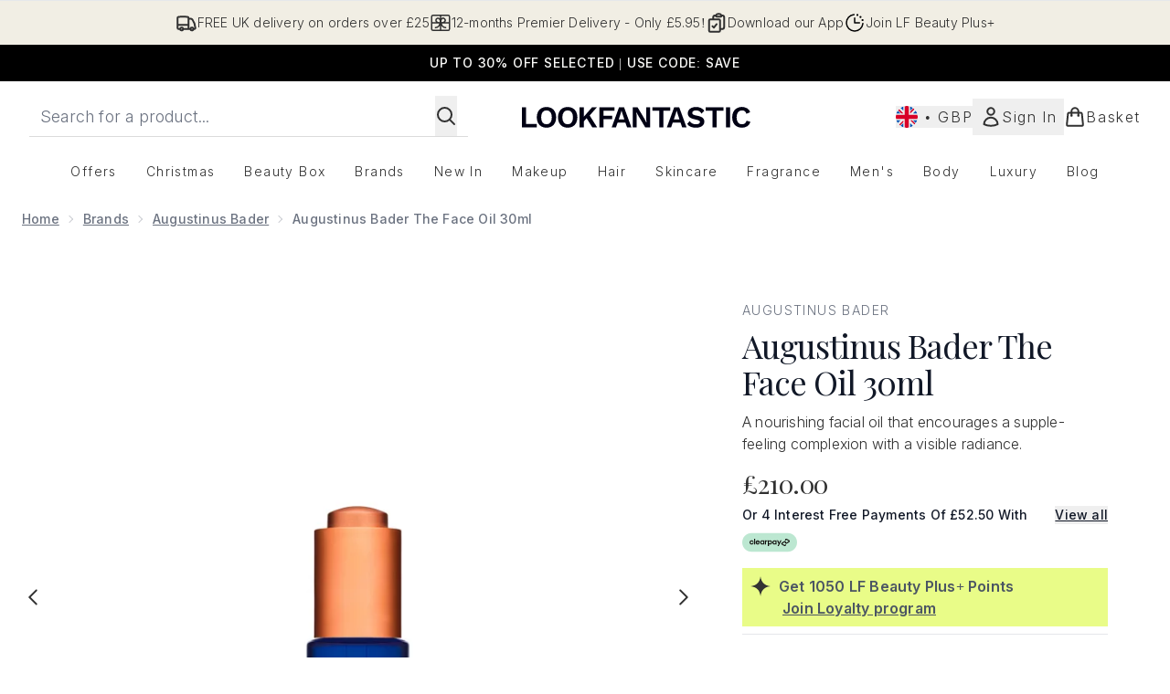

--- FILE ---
content_type: text/html
request_url: https://www.lookfantastic.com/fragments/productThumbnailFragment?masterSku=13315104
body_size: -2659
content:
<li class="mr-6"><button class="product-thumbnail" aria-label="Open image  2 (Augustinus Bader The Face Oil 30ml)"><figure class="pointer-events-none thumbnail-image"> <picture>   <img src="https://www.lookfantastic.com/images?url=https://static.thcdn.com/productimg/original/13315104-5265213897677473.jpg&format=webp&auto=avif&width=100&height=100&fit=cover" alt="Augustinus Bader The Face Oil 30ml Image 2" loading="lazy" width="100" height="100" class="max-w-none cursor-pointer  object-cover mx-auto" decoding="auto" fetchpriority="auto">  </picture>    </figure></button></li><li class="mr-6"><button class="product-thumbnail" aria-label="Open image  3 (Augustinus Bader The Face Oil 30ml)"><figure class="pointer-events-none thumbnail-image"> <picture>   <img src="https://www.lookfantastic.com/images?url=https://static.thcdn.com/productimg/original/13315104-1735213897696310.jpg&format=webp&auto=avif&width=100&height=100&fit=cover" alt="Augustinus Bader The Face Oil 30ml Image 3" loading="lazy" width="100" height="100" class="max-w-none cursor-pointer  object-cover mx-auto" decoding="auto" fetchpriority="auto">  </picture>    </figure></button></li><li class="mr-6"><button class="product-thumbnail" aria-label="Open image  4 (Augustinus Bader The Face Oil 30ml)"><figure class="pointer-events-none thumbnail-image"> <picture>   <img src="https://www.lookfantastic.com/images?url=https://static.thcdn.com/productimg/original/13315104-5225213897722464.jpg&format=webp&auto=avif&width=100&height=100&fit=cover" alt="Augustinus Bader The Face Oil 30ml Image 4" loading="lazy" width="100" height="100" class="max-w-none cursor-pointer  object-cover mx-auto" decoding="auto" fetchpriority="auto">  </picture>    </figure></button></li><li class="mr-6"><button class="product-thumbnail" aria-label="Open image  5 (Augustinus Bader The Face Oil 30ml)"><figure class="pointer-events-none thumbnail-image"> <picture>   <img src="https://www.lookfantastic.com/images?url=https://static.thcdn.com/productimg/original/13315104-1515213897742069.jpg&format=webp&auto=avif&width=100&height=100&fit=cover" alt="Augustinus Bader The Face Oil 30ml Image 5" loading="lazy" width="100" height="100" class="max-w-none cursor-pointer  object-cover mx-auto" decoding="auto" fetchpriority="auto">  </picture>    </figure></button></li><li class="mr-6"><button class="product-thumbnail" aria-label="Open image  6 (Augustinus Bader The Face Oil 30ml)"><figure class="pointer-events-none thumbnail-image"> <picture>   <img src="https://www.lookfantastic.com/images?url=https://static.thcdn.com/productimg/original/13315104-5645213897762976.jpg&format=webp&auto=avif&width=100&height=100&fit=cover" alt="Augustinus Bader The Face Oil 30ml Image 6" loading="lazy" width="100" height="100" class="max-w-none cursor-pointer  object-cover mx-auto" decoding="auto" fetchpriority="auto">  </picture>    </figure></button></li><li class="mr-6"><button class="product-thumbnail" aria-label="Open image  7 (Augustinus Bader The Face Oil 30ml)"><figure class="pointer-events-none thumbnail-image"> <picture>   <img src="https://www.lookfantastic.com/images?url=https://static.thcdn.com/productimg/original/13315104-9285213897781927.jpg&format=webp&auto=avif&width=100&height=100&fit=cover" alt="Augustinus Bader The Face Oil 30ml Image 7" loading="lazy" width="100" height="100" class="max-w-none cursor-pointer  object-cover mx-auto" decoding="auto" fetchpriority="auto">  </picture>    </figure></button></li>

--- FILE ---
content_type: text/html
request_url: https://www.lookfantastic.com/fragments/productZoomFragment?masterSku=13315104
body_size: -2197
content:
<figure class="zoomCarouselImages min-w-full bg-black mr-6"> <picture>   <img src="https://www.lookfantastic.com/images?url=https://static.thcdn.com/productimg/original/13315104-5265213897677473.jpg&format=webp&auto=avif" srcset="https://www.lookfantastic.com/images?url=https://static.thcdn.com/productimg/original/13315104-5265213897677473.jpg&format=webp&auto=avif 1x, https://www.lookfantastic.com/images?url=https://static.thcdn.com/productimg/original/13315104-5265213897677473.jpg&format=webp&auto=avif&dpr=2 2x" alt="Augustinus Bader The Face Oil 30ml Image 2" loading="eager" class="snap-center h-full object-cover mx-auto" decoding="auto" fetchpriority="auto">  </picture>    </figure><figure class="zoomCarouselImages min-w-full bg-black mr-6"> <picture>   <img src="https://www.lookfantastic.com/images?url=https://static.thcdn.com/productimg/original/13315104-1735213897696310.jpg&format=webp&auto=avif" srcset="https://www.lookfantastic.com/images?url=https://static.thcdn.com/productimg/original/13315104-1735213897696310.jpg&format=webp&auto=avif 1x, https://www.lookfantastic.com/images?url=https://static.thcdn.com/productimg/original/13315104-1735213897696310.jpg&format=webp&auto=avif&dpr=2 2x" alt="Augustinus Bader The Face Oil 30ml Image 3" loading="eager" class="snap-center h-full object-cover mx-auto" decoding="auto" fetchpriority="auto">  </picture>    </figure><figure class="zoomCarouselImages min-w-full bg-black mr-6"> <picture>   <img src="https://www.lookfantastic.com/images?url=https://static.thcdn.com/productimg/original/13315104-5225213897722464.jpg&format=webp&auto=avif" srcset="https://www.lookfantastic.com/images?url=https://static.thcdn.com/productimg/original/13315104-5225213897722464.jpg&format=webp&auto=avif 1x, https://www.lookfantastic.com/images?url=https://static.thcdn.com/productimg/original/13315104-5225213897722464.jpg&format=webp&auto=avif&dpr=2 2x" alt="Augustinus Bader The Face Oil 30ml Image 4" loading="eager" class="snap-center h-full object-cover mx-auto" decoding="auto" fetchpriority="auto">  </picture>    </figure><figure class="zoomCarouselImages min-w-full bg-black mr-6"> <picture>   <img src="https://www.lookfantastic.com/images?url=https://static.thcdn.com/productimg/original/13315104-1515213897742069.jpg&format=webp&auto=avif" srcset="https://www.lookfantastic.com/images?url=https://static.thcdn.com/productimg/original/13315104-1515213897742069.jpg&format=webp&auto=avif 1x, https://www.lookfantastic.com/images?url=https://static.thcdn.com/productimg/original/13315104-1515213897742069.jpg&format=webp&auto=avif&dpr=2 2x" alt="Augustinus Bader The Face Oil 30ml Image 5" loading="eager" class="snap-center h-full object-cover mx-auto" decoding="auto" fetchpriority="auto">  </picture>    </figure><figure class="zoomCarouselImages min-w-full bg-black mr-6"> <picture>   <img src="https://www.lookfantastic.com/images?url=https://static.thcdn.com/productimg/original/13315104-5645213897762976.jpg&format=webp&auto=avif" srcset="https://www.lookfantastic.com/images?url=https://static.thcdn.com/productimg/original/13315104-5645213897762976.jpg&format=webp&auto=avif 1x, https://www.lookfantastic.com/images?url=https://static.thcdn.com/productimg/original/13315104-5645213897762976.jpg&format=webp&auto=avif&dpr=2 2x" alt="Augustinus Bader The Face Oil 30ml Image 6" loading="eager" class="snap-center h-full object-cover mx-auto" decoding="auto" fetchpriority="auto">  </picture>    </figure><figure class="zoomCarouselImages min-w-full bg-black mr-6"> <picture>   <img src="https://www.lookfantastic.com/images?url=https://static.thcdn.com/productimg/original/13315104-9285213897781927.jpg&format=webp&auto=avif" srcset="https://www.lookfantastic.com/images?url=https://static.thcdn.com/productimg/original/13315104-9285213897781927.jpg&format=webp&auto=avif 1x, https://www.lookfantastic.com/images?url=https://static.thcdn.com/productimg/original/13315104-9285213897781927.jpg&format=webp&auto=avif&dpr=2 2x" alt="Augustinus Bader The Face Oil 30ml Image 7" loading="eager" class="snap-center h-full object-cover mx-auto" decoding="auto" fetchpriority="auto">  </picture>    </figure>

--- FILE ---
content_type: text/html
request_url: https://www.lookfantastic.com/fragments/productThumbnailFragment?masterSku=13315104
body_size: -2635
content:
<li class="mr-6"><button class="zoomed-thumbnail border-solid border-[1px] rounded product-thumbnail" aria-label="Open image  2 (Augustinus Bader The Face Oil 30ml)"><figure class="pointer-events-none thumbnail-image"> <picture>   <img src="https://www.lookfantastic.com/images?url=https://static.thcdn.com/productimg/original/13315104-5265213897677473.jpg&format=webp&auto=avif&width=100&height=100&fit=cover" alt="Augustinus Bader The Face Oil 30ml Image 2" loading="lazy" width="100" height="100" class="max-w-none cursor-pointer rounded object-cover mx-auto" decoding="auto" fetchpriority="auto">  </picture>    </figure></button></li><li class="mr-6"><button class="zoomed-thumbnail border-solid border-[1px] rounded product-thumbnail" aria-label="Open image  3 (Augustinus Bader The Face Oil 30ml)"><figure class="pointer-events-none thumbnail-image"> <picture>   <img src="https://www.lookfantastic.com/images?url=https://static.thcdn.com/productimg/original/13315104-1735213897696310.jpg&format=webp&auto=avif&width=100&height=100&fit=cover" alt="Augustinus Bader The Face Oil 30ml Image 3" loading="lazy" width="100" height="100" class="max-w-none cursor-pointer rounded object-cover mx-auto" decoding="auto" fetchpriority="auto">  </picture>    </figure></button></li><li class="mr-6"><button class="zoomed-thumbnail border-solid border-[1px] rounded product-thumbnail" aria-label="Open image  4 (Augustinus Bader The Face Oil 30ml)"><figure class="pointer-events-none thumbnail-image"> <picture>   <img src="https://www.lookfantastic.com/images?url=https://static.thcdn.com/productimg/original/13315104-5225213897722464.jpg&format=webp&auto=avif&width=100&height=100&fit=cover" alt="Augustinus Bader The Face Oil 30ml Image 4" loading="lazy" width="100" height="100" class="max-w-none cursor-pointer rounded object-cover mx-auto" decoding="auto" fetchpriority="auto">  </picture>    </figure></button></li><li class="mr-6"><button class="zoomed-thumbnail border-solid border-[1px] rounded product-thumbnail" aria-label="Open image  5 (Augustinus Bader The Face Oil 30ml)"><figure class="pointer-events-none thumbnail-image"> <picture>   <img src="https://www.lookfantastic.com/images?url=https://static.thcdn.com/productimg/original/13315104-1515213897742069.jpg&format=webp&auto=avif&width=100&height=100&fit=cover" alt="Augustinus Bader The Face Oil 30ml Image 5" loading="lazy" width="100" height="100" class="max-w-none cursor-pointer rounded object-cover mx-auto" decoding="auto" fetchpriority="auto">  </picture>    </figure></button></li><li class="mr-6"><button class="zoomed-thumbnail border-solid border-[1px] rounded product-thumbnail" aria-label="Open image  6 (Augustinus Bader The Face Oil 30ml)"><figure class="pointer-events-none thumbnail-image"> <picture>   <img src="https://www.lookfantastic.com/images?url=https://static.thcdn.com/productimg/original/13315104-5645213897762976.jpg&format=webp&auto=avif&width=100&height=100&fit=cover" alt="Augustinus Bader The Face Oil 30ml Image 6" loading="lazy" width="100" height="100" class="max-w-none cursor-pointer rounded object-cover mx-auto" decoding="auto" fetchpriority="auto">  </picture>    </figure></button></li><li class="mr-6"><button class="zoomed-thumbnail border-solid border-[1px] rounded product-thumbnail" aria-label="Open image  7 (Augustinus Bader The Face Oil 30ml)"><figure class="pointer-events-none thumbnail-image"> <picture>   <img src="https://www.lookfantastic.com/images?url=https://static.thcdn.com/productimg/original/13315104-9285213897781927.jpg&format=webp&auto=avif&width=100&height=100&fit=cover" alt="Augustinus Bader The Face Oil 30ml Image 7" loading="lazy" width="100" height="100" class="max-w-none cursor-pointer rounded object-cover mx-auto" decoding="auto" fetchpriority="auto">  </picture>    </figure></button></li>

--- FILE ---
content_type: application/x-javascript
request_url: https://www.lookfantastic.com/ssr-assets/hoisted.CyL49Je9.js
body_size: 11123
content:
import{a as pt,i as mt}from"./gtmReviews.DM15Qbgu.js";import{a as ft,t as wt,c as je,i as h,d as vt,f as St}from"./basketPage.74WQyFs3.js";import{f as gt,m as D,u as G}from"./index.DZ6IlRD6.js";import"./HeaderAllBrands.astro_astro_type_script_index_0_lang.BJ5V9-_z.js";import"./hoisted.DbN_s2PI.js";import"./hoisted.BlgBsC7h.js";import"./hoisted.BvVr0gRp.js";import"./hoisted.CT7n_Lx_.js";import"./hoisted.CVYVgU62.js";import"./hoisted.D8xmIKpv.js";import"./hoisted.CQcswc-T.js";import"./hoisted.Bor3lCQ2.js";import"./hoisted.BsjIgOh8.js";import"./EmailWhenInStockModal.astro_astro_type_script_index_0_lang.Cdw2gzIO.js";import"./VideoTranscriptModal.astro_astro_type_script_index_0_lang.DzrTzdrs.js";import{m as ze,d as bt}from"./recaptcha.CWNNhFz_.js";import{f as yt}from"./formatPrice.Xa_Un82O.js";import{b as m,d as L,i as Et}from"./formValidation.BG0L7xib.js";import"./accordionItem.CWhAfE-2.js";import"./provenance.BZIpCnq5.js";pt();mt();window?.tenantConfig?.application?.features?.notifyWhenInStock?.enabled&&ft();const Re=document.getElementById("global-andromeda-wrapper");Re&&gt("/fragments/pdpBlogs",Re,null,!1,"GET");!window.__STYLE_SUGGESTIONS__&&tenantConfig?.application?.features?.styleSuggestions&&window?.Tracker?.handlers?.showOutfitSuggestions({success:!1,sku:window?.Tracker?.store?.productVisit?.sku});class kt extends HTMLElement{styleSuggestionsFetcherButtonElement=document.getElementById("style-suggestions-fetcher");styleSuggestions=window.__STYLE_SUGGESTIONS__;styleSuggestionsWidget=document.getElementsByTagName("style-suggestions");constructor(){super(),this.handleScrollIntoView=this.handleScrollIntoView.bind(this),this.styleSuggestionsFetcherButtonElement?.addEventListener("click",()=>{if(this.styleSuggestionsWidget.length){this.handleScrollIntoView();return}const n=fetch("/fragments/styleSuggestionsWidgetFragment",{method:"POST",headers:{"Content-Type":"application/json"},body:JSON.stringify({styleSuggestions:this.styleSuggestions,sku:window.Tracker.store.productVisit.sku})}).then(o=>o.text()).catch(o=>o);Promise.resolve(n).then(o=>{this.innerHTML=o,this.handleScrollIntoView()}).catch(o=>o)})}handleScrollIntoView(){this.scrollIntoView({behavior:"smooth"})}}customElements.define("style-suggestions-wrapper",kt);function Xe(e){class n extends HTMLElement{constructor(){super(),this.brandsDropdownSelector=e?this.querySelector("#concealer-finder-brands-dropdown-selector"):this.querySelector("#foundation-finder-brands-dropdown-selector"),this.concealerFinderConcealerOption=document.getElementById("concealer-finder-concealer-option"),this.selectBrand=e?document.getElementById("concealer-finder-brands-dropdown-selector"):document.getElementById("foundation-finder-brands-dropdown-selector"),this.selectProduct=e?document.getElementById("concealer-finder-products-dropdown-selector"):document.getElementById("foundation-finder-products-dropdown-selector"),this.selectShade=e?document.getElementById("concealer-finder-shades-dropdown-selector"):document.getElementById("foundation-finder-shades-dropdown-selector"),this.concealerFinderFoundationOption=document.getElementById("concealer-finder-foundation-option"),this.productsDropdownSelector=this.querySelector((e?"#concealer-":"#foundation-")+"finder-products-dropdown-selector"),this.shadesDropdownSelector=this.querySelector((e?"#concealer-":"#foundation-")+"finder-shades-dropdown-selector"),this.brandsDropdownOptionsFoundations=this.querySelector((e?"#concealer-":"#foundation-")+"finder-brands-elements-foundations"),this.brandsDropdownOptionsFoundations=document.getElementById((e?"concealer-":"foundation-")+"finder-brands-elements-foundations"),this.brandsDropdownOptionsConcealers=this.querySelector("#concealer-finder-brands-elements-concealers"),this.productsDropdownOptionsFoundations=this.querySelectorAll((e?".concealer-":".foundation-")+"finder-products-elements-foundations"),this.productDropdownOptionsConcealers=this.querySelectorAll(".concealer-finder-products-elements-concealers"),this.shadesDropdownOptionsFoundations=this.querySelectorAll((e?".concealer-":".foundation-")+"finder-shades-elements-foundations"),this.shadesDropdownOptionsConcealers=this.querySelectorAll(".concealer-finder-shades-elements-concealers"),this.brandOptions=this.querySelectorAll(".brand-option"),this.productOptions=this.querySelectorAll(".product-option"),this.shadeOptions=this.querySelectorAll(".shade-option"),this.selectedBrandOption=this.querySelector((e?"#concealer-":"#foundation-")+"finder-brands-dropdown-selector-default"),this.selectedProductOption=this.querySelector((e?"#concealer-":"#foundation-")+"finder-products-dropdown-selector-default"),this.selectedShadeOption=this.querySelector((e?"#concealer-":"#foundation-")+"finder-shades-dropdown-selector-default"),this.concealerCascadingDropdownsContainer=document.getElementById("concealer-cascading-dropdowns-container"),this.handleConcealerFinderConcealerOption=this.handleConcealerFinderConcealerOption.bind(this),this.handleConcealerFinderFoundationOption=this.handleConcealerFinderFoundationOption.bind(this),this.handleBrandDropdownAction=this.handleBrandDropdownAction.bind(this),this.handleProductDropdownAction=this.handleProductDropdownAction.bind(this),this.handleShadeDropdownAction=this.handleShadeDropdownAction.bind(this),this.handleWindowCloseBrandDropdown=this.handleWindowCloseBrandDropdown.bind(this),this.handleWindowCloseProductDropdown=this.handleWindowCloseProductDropdown.bind(this),this.handleWindowCloseShadeDropdown=this.handleWindowCloseShadeDropdown.bind(this),this.closeShadeDropdowns=this.closeShadeDropdowns.bind(this),this.closeProductDropdowns=this.closeProductDropdowns.bind(this),this.handleChooseBrandOption=this.handleChooseBrandOption.bind(this),this.handleChooseProductOption=this.handleChooseProductOption.bind(this),this.handleChooseShadeOption=this.handleChooseShadeOption.bind(this),this.concealerFinderConcealerOption?.addEventListener("click",this.handleConcealerFinderConcealerOption),this.concealerFinderFoundationOption?.addEventListener("click",this.handleConcealerFinderFoundationOption),this.brandsDropdownSelector?.addEventListener("click",this.handleBrandDropdownAction),this.productsDropdownSelector?.addEventListener("click",this.handleProductDropdownAction),this.shadesDropdownSelector?.addEventListener("click",this.handleShadeDropdownAction),this.brandOptions?.forEach(t=>{t.addEventListener("click",this.handleChooseBrandOption)}),this.productOptions?.forEach(t=>{t.addEventListener("click",this.handleChooseProductOption)}),this.shadeOptions?.forEach(t=>{t.addEventListener("click",this.handleChooseShadeOption)}),this.selectedBrand=null,this.selectedProduct=null,this.selectedShade=null,this.productType=null,this.selectedFoundationId=null,this.resetSelection=this.resetSelection.bind(this),e?window.resetConcealerSelection=this.resetSelection:window.resetFoundationSelection=this.resetSelection}handleBrandDropdownAction(){this.closeProductDropdowns(),this.closeShadeDropdowns(),this.productType==="concealer"?this.brandsDropdownOptionsConcealers.classList.contains("block")?(this.brandsDropdownSelector.querySelector("svg").classList.remove("rotate-180"),this.brandsDropdownOptionsConcealers.classList.replace("block","hidden"),window.removeEventListener("click",this.handleWindowCloseBrandDropdown)):(window.addEventListener("click",this.handleWindowCloseBrandDropdown),this.brandsDropdownSelector.querySelector("svg").classList.add("rotate-180"),this.brandsDropdownOptionsConcealers.classList.replace("hidden","block")):this.brandsDropdownOptionsFoundations.classList.contains("block")?(this.brandsDropdownSelector.querySelector("svg").classList.remove("rotate-180"),this.brandsDropdownOptionsConcealers.classList.replace("block","hidden"),window.removeEventListener("click",this.handleWindowCloseBrandDropdown)):(window.addEventListener("click",this.handleWindowCloseBrandDropdown),this.brandsDropdownSelector.querySelector("svg").classList.add("rotate-180"),this.brandsDropdownOptionsFoundations.classList.replace("hidden","block"))}handleWindowCloseBrandDropdown(t){this.productType==="concealer"?(!t||!this.contains(t.target))&&(this.brandsDropdownSelector.querySelector("svg").classList.remove("rotate-180"),this.brandsDropdownOptionsConcealers.classList.replace("block","hidden"),window.removeEventListener("click",this.handleWindowCloseBrandDropdown)):(!t||!this.contains(t.target))&&(this.brandsDropdownSelector.querySelector("svg").classList.remove("rotate-180"),this.brandsDropdownOptionsFoundations.classList.replace("block","hidden"),window.removeEventListener("click",this.handleWindowCloseBrandDropdown))}handleChooseBrandOption(t){const i=t.currentTarget,r=i.querySelector("p").textContent;this.selectedBrandOption.textContent=r,this.brandOptions.forEach(l=>{l.classList.remove("active-brand-option"),l.querySelector("svg").classList.add("hidden")}),i.classList.add("active-brand-option"),i.querySelector("svg").classList.remove("hidden"),this.selectedBrand=r,this.brandsDropdownSelector.querySelector("svg").classList.remove("rotate-180"),this.productType==="concealer"?this.brandsDropdownOptionsConcealers.classList.replace("block","hidden"):this.brandsDropdownOptionsFoundations.classList.replace("block","hidden"),this.productsDropdownSelector.disabled=!1,this.shadesDropdownSelector.disabled=!0,this.selectedProductOption.textContent=this.selectProduct?.innerText,this.selectedShadeOption.textContent=this.selectShade?.innerText,this.selectedProduct=null,this.selectedShade=null,e?(this.selectedFoundationId=null,this.dispatchEvent(new CustomEvent("concealerIncompleteSelection",{bubbles:!0}))):(this.selectedFoundationId=null,this.dispatchEvent(new CustomEvent("incompleteSelection",{bubbles:!0}))),window.removeEventListener("click",this.handleWindowCloseBrandDropdown)}handleConcealerFinderConcealerOption(){this.concealerFinderConcealerOption.classList.replace("font-normal","font-semibold"),this.concealerFinderFoundationOption.classList.replace("font-semibold","font-normal"),this.concealerFinderConcealerOption.classList.replace("no-underline","underline"),this.concealerFinderFoundationOption.classList.replace("underline","no-underline"),this.concealerFinderConcealerOption.classList.replace("bg-[#FFFFFF]","bg-[#8B6A5B]"),this.concealerFinderFoundationOption.classList.replace("bg-[#8B6A5B]","bg-[#FFFFFF]"),this.handleWindowCloseBrandDropdown(),this.closeProductDropdowns(),this.closeShadeDropdowns(),this.resetSelection(),this.handle,this.brandsDropdownSelector.disabled=!1,this.productsDropdownSelector.disabled=!0,this.shadesDropdownSelector.disabled=!0,this.productType="concealer"}handleConcealerFinderFoundationOption(){this.concealerFinderFoundationOption.classList.replace("font-normal","font-semibold"),this.concealerFinderConcealerOption.classList.replace("font-semibold","font-normal"),this.concealerFinderFoundationOption.classList.replace("no-underline","underline"),this.concealerFinderConcealerOption.classList.replace("underline","no-underline"),this.concealerFinderFoundationOption.classList.replace("bg-[#FFFFFF]","bg-[#8B6A5B]"),this.concealerFinderConcealerOption.classList.replace("bg-[#8B6A5B]","bg-[#FFFFFF]"),this.handleWindowCloseBrandDropdown(),this.closeProductDropdowns(),this.closeShadeDropdowns(),this.resetSelection(),this.brandsDropdownSelector.disabled=!1,this.productsDropdownSelector.disabled=!0,this.shadesDropdownSelector.disabled=!0,this.productType="foundation"}handleProductDropdownAction(){this.closeShadeDropdowns();let t;this.productType==="concealer"?t=Array.from(this.productDropdownOptionsConcealers).find(i=>i.dataset.foundationBrand===this.selectedBrand):t=Array.from(this.productsDropdownOptionsFoundations).find(i=>i.dataset.foundationBrand===this.selectedBrand),t&&(t?.classList.contains("block")?(this.productsDropdownSelector.querySelector("svg").classList.remove("rotate-180"),t?.classList.replace("block","hidden"),window.removeEventListener("click",this.handleWindowCloseProductDropdown)):(window.addEventListener("click",this.handleWindowCloseProductDropdown),this.productsDropdownSelector.querySelector("svg").classList.add("rotate-180"),t.classList.replace("hidden","block")))}handleWindowCloseProductDropdown(t){let i;this.productType==="concealer"?i=Array.from(this.productDropdownOptionsConcealers).find(r=>r.dataset.foundationBrand===this.selectedBrand):i=Array.from(this.productsDropdownOptionsFoundations).find(r=>r.dataset.foundationBrand===this.selectedBrand),this.contains(t.target)||(this.productsDropdownSelector.querySelector("svg").classList.remove("rotate-180"),i.classList.replace("block","hidden"),window.removeEventListener("click",this.handleWindowCloseProductDropdown))}handleChooseProductOption(t){const i=t.currentTarget,r=i.querySelector("p").textContent;this.selectedProductOption.textContent=r;let l;this.productType==="concealer"?l=Array.from(this.productDropdownOptionsConcealers).find(c=>c.dataset.foundationBrand===this.selectedBrand):l=Array.from(this.productsDropdownOptionsFoundations).find(c=>c.dataset.foundationBrand===this.selectedBrand),this.productOptions.forEach(c=>{c.classList.remove("active-brand-option"),c.querySelector("svg").classList.add("hidden")}),i.classList.add("active-brand-option"),i.querySelector("svg").classList.remove("hidden"),this.selectedProduct=r,this.productsDropdownSelector.querySelector("svg").classList.remove("rotate-180"),l.classList.replace("block","hidden"),this.shadesDropdownSelector.disabled=!1,this.selectedShadeOption.textContent=this.selectShade?.innerText,this.selectedShade=null,e?(this.selectedFoundationId=null,this.dispatchEvent(new CustomEvent("concealerIncompleteSelection",{bubbles:!0}))):(this.selectedFoundationId=null,this.dispatchEvent(new CustomEvent("incompleteSelection",{bubbles:!0}))),window.removeEventListener("click",this.handleWindowCloseProductDropdown)}handleShadeDropdownAction(){let t;this.productType==="concealer"?t=Array.from(this.shadesDropdownOptionsConcealers).find(i=>i.dataset.foundationProduct===this.selectedProduct):t=Array.from(this.shadesDropdownOptionsFoundations).find(i=>i.dataset.foundationProduct===this.selectedProduct),t&&(t?.classList.contains("block")?(this.shadesDropdownSelector.querySelector("svg").classList.remove("rotate-180"),t?.classList.replace("block","hidden"),window.removeEventListener("click",this.handleWindowCloseShadeDropdown)):(window.addEventListener("click",this.handleWindowCloseShadeDropdown),this.shadesDropdownSelector.querySelector("svg").classList.add("rotate-180"),t.classList.replace("hidden","block")))}handleWindowCloseShadeDropdown(t){let i;this.productType==="concealer"?i=Array.from(this.shadesDropdownOptionsConcealers).find(r=>r.dataset.foundationProduct===this.selectedProduct):i=Array.from(this.shadesDropdownOptionsFoundations).find(r=>r.dataset.foundationProduct===this.selectedProduct),this.contains(t.target)||(this.shadesDropdownSelector.querySelector("svg").classList.remove("rotate-180"),i.classList.replace("block","hidden"),window.removeEventListener("click",this.handleWindowCloseShadeDropdown))}handleChooseShadeOption(t){const i=t.currentTarget,r=i.querySelector("p").textContent,l=this.productType==="concealer"?i.dataset.concealerFinderShadeId:i.dataset.foundationFinderShadeId;e?this.selectedFoundationId=l:this.selectedFoundationId=l,this.selectedShadeOption.textContent=r;let c;this.productType==="concealer"?c=Array.from(this.shadesDropdownOptionsConcealers).find(u=>u.dataset.foundationProduct===this.selectedProduct):c=Array.from(this.shadesDropdownOptionsFoundations).find(u=>u.dataset.foundationProduct===this.selectedProduct),this.shadeOptions.forEach(u=>{u.classList.remove("active-brand-option"),u.querySelector("svg").classList.add("hidden")}),i.classList.add("active-brand-option"),i.querySelector("svg").classList.remove("hidden"),this.selectedShade=r,this.shadesDropdownSelector.querySelector("svg").classList.remove("rotate-180"),c.classList.replace("block","hidden"),e?this.dispatchEvent(new CustomEvent("concealerShadeSelected",{detail:{brand:this.selectedBrand,product:this.selectedProduct,shade:this.selectedShade,foundationId:this.selectedFoundationId,productType:this.productType},bubbles:!0})):this.dispatchEvent(new CustomEvent("shadeSelected",{detail:{brand:this.selectedBrand,product:this.selectedProduct,shade:this.selectedShade,foundationId:this.selectedFoundationId},bubbles:!0})),window.removeEventListener("click",this.handleWindowCloseShadeDropdown)}closeProductDropdowns(){let t;this.productType==="concealer"?t=Array.from(this.productDropdownOptionsConcealers).find(i=>i.classList.contains("block")):t=Array.from(this.productsDropdownOptionsFoundations).find(i=>i.classList.contains("block")),t&&(this.productsDropdownSelector.querySelector("svg").classList.remove("rotate-180"),t?.classList.replace("block","hidden"))}closeShadeDropdowns(){let t;this.productType==="concealer"?t=Array.from(this.shadesDropdownOptionsConcealers).find(i=>i.classList.contains("block")):t=Array.from(this.shadesDropdownOptionsFoundations).find(i=>i.classList.contains("block")),t&&(this.shadesDropdownSelector.querySelector("svg").classList.remove("rotate-180"),t?.classList.replace("block","hidden"))}resetSelection(){this.brandOptions.forEach(t=>{t.classList.remove("active-brand-option"),t.querySelector("svg").classList.add("hidden")}),this.productOptions.forEach(t=>{t.classList.remove("active-brand-option"),t.querySelector("svg").classList.add("hidden")}),this.shadeOptions.forEach(t=>{t.classList.remove("active-brand-option"),t.querySelector("svg").classList.add("hidden")}),this.productsDropdownSelector.disabled=!0,this.shadesDropdownSelector.disabled=!0,this.selectedBrandOption.textContent=this.selectBrand?.innerText,this.selectedProductOption.textContent=this.selectProduct?.innerText,this.selectedShadeOption.textContent=this.selectShade?.innerText,this.selectedBrand=null,this.selectedProduct=null,this.selectedShade=null,e?(this.selectedFoundationId=null,this.dispatchEvent(new CustomEvent("concealerIncompleteSelection",{bubbles:!0}))):(this.selectedFoundationId=null,this.dispatchEvent(new CustomEvent("incompleteSelection",{bubbles:!0})))}}customElements.get("cascading-dropdowns")||customElements.define("cascading-dropdowns",n)}function Lt(){const e=document.getElementById("product-image-zoom"),n=document.getElementById("product-zoom-modal");e?.addEventListener("click",()=>{n?.classList.add("modal"),n?.showModal()})}Lt();function Ct(){const e=document.getElementById("open-transcript-button"),n=document.getElementById("open-transcript");e?.addEventListener("click",()=>{n?.classList.add("modal"),D("open-transcript","false",!0,"false"),n?.showModal()})}Ct();window?.tenantConfig?.application?.features?.hasQuickBuy&&document.querySelectorAll(".quick-buy").forEach(n=>{n.addEventListener("click",()=>{const t=n.closest("product-card-wrapper")?.dataset?.quicklook;t&&wt(t,n,!1,"",!1,n.dataset.context,null,`product-card-wrapper[data-quicklook="${t}"] .quick-buy`)})});const Tt=document.getElementById("concealer-finder"),_e=document.getElementById("concealer-finder-modal"),Bt=document.getElementById("concealer-cascading-dropdowns-container"),We=document.getElementById("concealer-selection-view"),$e=document.getElementById("concealer-confirmation-view");Tt?.addEventListener("click",async()=>{window.sharedFunctions.fetchFragment("/fragments/finderSelectionFragment",Bt,{type:"concealerFinder"},!1,"GET").then(()=>{D("concealer-finder-modal","false"),_e?.setAttribute("aria-hidden","false"),_e.showModal(),window?.Tracker?.handlers?.foundationFinderToolOpen(window?.__product_id__),Xe(!0),window.resetConcealerSelection(),Dt()})});function Dt(){$e?.classList.remove("block"),$e?.classList.add("hidden"),We?.classList.remove("hidden"),We?.classList.add("block")}const Ot=document.getElementById("foundation-finder"),xe=document.getElementById("foundation-finder-modal"),It=document.getElementById("cascading-dropdowns-container"),Ue=document.getElementById("selection-view"),He=document.getElementById("confirmation-view");Ot?.addEventListener("click",async()=>{window.sharedFunctions.fetchFragment("/fragments/finderSelectionFragment",It,{type:"foundationFinder"},!1,"GET").then(()=>{D("foundation-finder-modal","false"),xe?.setAttribute("aria-hidden","false"),xe.showModal(),window?.Tracker?.handlers?.foundationFinderToolOpen(window?.__product_id__),Xe(),window.resetFoundationSelection(),At()})});function At(){He?.classList.remove("block"),He?.classList.add("hidden"),Ue?.classList.remove("hidden"),Ue?.classList.add("block")}const M=document.getElementById("pap-banner"),Te=document.getElementById("pap-modal");M?.addEventListener("click",async()=>{D("pap-modal","false"),Te?.parentElement?.setTriggerElement("#pap-banner"),Te?.setAttribute("aria-hidden","false"),Te.showModal(),window.Tracker.handlers.promoClick({promotion:M.innerText});const e=document.getElementById("pap-title"),n=document.getElementById("pap-description"),o=document.getElementById("pap-link"),t=document.getElementById("pap-product-title"),i=document.getElementById("pap-product-image");e.innerHTML=M?.innerHTML,n.innerHTML=M?.dataset?.description,o.innerHTML=M?.dataset?.text,o.href=M?.dataset?.link,o.dataset.trackPush=M?.innerHTML;const r=M?.dataset?.papimagetitle,l=M?.dataset?.papimage;t&&(t.innerHTML=r||""),i&&(i.innerHTML=l?`<img src="${l}" alt="${r}" class="w-full h-auto" />`:"")});const pe=[...document.querySelectorAll(".product-images")],Pt=document.querySelector(".carouselWrapper"),Ge=[];pe.length>4&&Ft();function Ft(){const e=new IntersectionObserver(n=>{n.forEach(o=>{const{target:t}=o;if(pe.findIndex(i=>i.isSameNode(t)),o.isIntersecting){const i=pe.findIndex(r=>r.isSameNode(t));if(i>4&&!Ge.includes(i)){const r=o.target,l=document.createElement("img");l.src=r.getAttribute("data-image");const c=r.getAttribute("data-altText");l.setAttribute("role","presentation"),l.setAttribute("aria-hidden","true"),l.setAttribute("alt",c),r.append(l),Ge.push(i)}}})},{root:Pt});pe.forEach(n=>{e.observe(n)})}const qt=Array.from(document.getElementsByClassName("bnpl-providers")),Nt=document.getElementById("bnpl-modal");qt?.forEach(e=>{e.addEventListener("click",()=>{D("bnpl-modal","false"),Nt.showModal()})});const Vt=document.getElementById("size-guide"),Mt=document.getElementById("size-guide-modal");Vt?.addEventListener("click",()=>{window.Tracker.handlers.sizeGuideClick(),D("size-guide-modal","false"),Mt.showModal(),window.Tracker.handlers.sizeGuideModalOpen()});let De=ze([]);typeof localStorage<"u"&&(De=ze(localStorage.getItem("recentlyViewed")!==null?JSON.parse(localStorage.getItem("recentlyViewed")):[]));const Rt=bt(De,"addToRecentlyViewed",(e,n)=>{if(!n?.sku||!n?.image||!n?.title)return;let o=e.get();o.findIndex(i=>i.sku===n.sku)===-1&&(o.length<5?e.set([...o,{sku:n.sku,image:n.image,title:n.title,brand:n?.brand||null,price:n?.price,vipPrice:n?.vipPrice,url:n?.url,ppu:n?.ppu}]):(o.shift(),e.set([...o,{sku:n.sku,image:n.image,title:n.title,brand:n?.brand||null,price:n?.price,vipPrice:n?.vipPrice,url:n?.url,ppu:n?.ppu}]))),localStorage.setItem("recentlyViewed",JSON.stringify(e.get()))});function _t(e){return De.get().filter(o=>o.sku!==e)}if(window.__RECENTLYVIEWED__){const e=window.__RECENTLYVIEWED__;delete window.__RECENTLYVIEWED__,Rt(e);const n=_t(e.sku);class o extends HTMLElement{constructor(){if(super(),n.length){const i=fetch("/fragments/productRecentlyViewedFragment",{method:"POST",headers:{"Content-Type":"application/json"},body:JSON.stringify({data:n})}).then(r=>r.text());Promise.all([i]).then(([r])=>{this.innerHTML=r}).catch(r=>{console.error(r)})}}}customElements.define("recently-viewed",o)}const{lang:$}=window,Wt=window.tenantConfig?.application?.features?.reviews?.disableVotes,K=document.getElementById("reviews")?.dataset.sku,N=document.getElementById("reviews-modal"),U=new URLSearchParams(window.location.search),Qe=["UPVOTE","DOWNVOTE","CREATE","REPORT"],re=Qe.find(e=>{if(U.toString().includes(e))return e}),fe=document.getElementById("review-wrapper");let te=!1;const et=document.getElementById("review-login"),tt=document.getElementById("review-register");je.subscribe(async e=>{te=e,te&&(et?.removeEventListener("click",we),tt?.removeEventListener("click",we))});te||(et?.addEventListener("click",we),tt?.addEventListener("click",we));if(re){let e;U.has("id")&&(e=U.get("id"));let n;U.has("variation")&&(n=U.get("variation")),Qe.forEach(t=>{U.has(t)&&U.delete(t)});let o=`${window.location.origin}${window.location.pathname}`;n&&(o+=`?variation=${n}`),window.history.pushState({},document.title,o),re=="UPVOTE"?nt(e):re=="DOWNVOTE"?ot(e):re=="REPORT"?it(e):re=="CREATE"&&(window.location.href=`/create-review/${K}`)}function $t(e){switch(e){case"SUCCESSFUL":return{type:"success",message:`${h(()=>$.altitude.reviews.customer.vote.successful)}`};case"INVALID_REVIEW_ID":return{type:"error",message:`${h(()=>$.altitude.reviews.customer.vote.error)}`};case"REVIEW_NOT_FOUND":return{type:"error",message:`${h(()=>$.altitude.reviews.customer.vote.error)}`};case"ALREADY_VOTED":return{type:"info",message:`${h(()=>$.altitude.reviews.customer.vote.duplicate)}`}}}async function nt(e){st(e,"UPVOTE")}async function ot(e){st(e,"DOWNVOTE")}async function it(e){if(te)try{let n=function(c){switch(c){case"SUCCESSFUL":return{type:"success",message:`${h(()=>$.altitude.reviews.customer.report.success)}`};case"INVALID_REVIEW_ID":return{type:"error",message:`${h(()=>$.altitude.reviews.customer.report.error)}`};case"REVIEW_NOT_FOUND":return{type:"error",message:`${h(()=>$.altitude.reviews.customer.report.error)}`};case"ALREADY_VOTED":return{type:"info",message:`${h(()=>$.altitude.reviews.customer.report.duplicate)}`}}};const t=document.querySelector(`[data-review='${e}']`)?.parentElement?.querySelector("[data-report]"),i=await G({operation:"ReportReview",variables:{sku:K,reviewId:e}});window.Tracker.handlers.reviewReported({id:e});const r=i.data.reportReview,l=n(r);rt(e,l)}catch(n){console.error(n)}else D("reviews-modal","false"),N?.showModal(),N?.setAttribute("data-action","REPORT"),N?.setAttribute("data-reviewId",e)}async function st(e,n){if(te)try{const o=await G({operation:n==="UPVOTE"?"VoteReviewPositive":"VoteReviewNegative",variables:{sku:K,reviewId:e}}),t=n==="UPVOTE"?o?.data?.voteReviewPositive:o?.data?.voteReviewNegative,i=$t(t);n==="UPVOTE"?window.Tracker.handlers.reviewVoted({voted:"yes",id:e}):window.Tracker.handlers.reviewVoted({voted:"no",id:e}),rt(e,i)}catch(o){console.error(o)}else D("reviews-modal","false"),N?.showModal(),N?.setAttribute("data-action",n),N?.setAttribute("data-reviewId",e)}function rt(e,n){const o=document.querySelector(`[data-review='${e}']`)?.parentElement,t=o?.querySelector("[data-report]"),i=fetch("/fragments/alertFragment",{method:"POST",headers:{"Content-Type":"application/json"},body:JSON.stringify({fragmentData:n})}).then(r=>r.text());Promise.all([i]).then(([r])=>{const l=o?.querySelector("[data-reviewMessage]");if(l)l.innerHTML=r;else{const c=document.createElement("div");c.setAttribute("data-reviewMessage",""),c.innerHTML=r,o.insertBefore(c,t)}}).catch(r=>{console.error(r)})}function we(e){const n=e.target.getAttribute("id")==="review-login"?"login":"register",o=N?.dataset.action;let t;if(o!=="CREATE"){t=N?.dataset?.reviewid;const i=encodeURIComponent(`${window.location.href}/?reviewAction=${o}&id=${t}`);window.location.href=`/account/${n}/?returnTo=${i}`}else{const i=encodeURIComponent(`${window.location.origin}/create-review/${K}/?reviewAction=${o}`);window.location.href=`/account/${n}/?returnTo=${i}`}}const xt=new URLSearchParams(window.location.search);let H=xt.get("pageNumber")??1;const at=10;function Oe(){let e=document.querySelector(".next-page-button"),n=document.querySelector(".pre-page-button");e?.addEventListener("click",Ut),n?.addEventListener("click",Ht)}Oe();function Ut(e){window.Tracker.handlers.reviewPage("next"),e.preventDefault();let n;e.target.dataset.hasmore=="true"&&(n=fetch(`/fragments/reviewPagination?pageNumber=${H+1}`,{method:"POST",headers:{"Content-Type":"application/json"},body:JSON.stringify({sku:K,offset:H*at})}).then(o=>o.text()),Promise.all([n]).then(([o])=>{H+=1,fe.innerHTML=o,fe.scrollIntoView({behavior:"instant"}),Oe()}).catch(o=>{console.error(o)}))}function Ht(e){window.Tracker.handlers.reviewPage("previous"),e.preventDefault(),H-=1;const n=fetch(`/fragments/reviewPagination?pageNumber=${H}`,{method:"POST",headers:{"Content-Type":"application/json"},body:JSON.stringify({sku:K,offset:H-1<0?0:(H-1)*at})}).then(o=>o.text());Promise.all([n]).then(([o])=>{fe.innerHTML=o,fe.scrollIntoView({behavior:"instant"}),Oe()}).catch(o=>{console.error(o)})}const Gt=document.getElementById("create-review");Gt?.addEventListener("click",Kt);function Kt(){te?window.location.href=`/create-review/${K}`:(D("reviews-modal","false"),N?.showModal(),N?.setAttribute("data-action","CREATE"))}if(!Wt){class e extends HTMLElement{constructor(){super();const o=this.querySelector("[data-review]").dataset.review,t=this.querySelector("[data-upvote]"),i=this.querySelector("[data-downvote]");this.querySelector("[data-report]")?.addEventListener("click",()=>it(o)),t?.addEventListener("click",()=>nt(o)),i?.addEventListener("click",()=>ot(o))}}customElements.define("review-vote",e)}const Yt=(e=[])=>e.reduce((n,o)=>(parseFloat(n)+parseFloat(o)).toFixed(2)),Zt={AED:"د.إ",AFN:"؋",ALL:"L",AMD:"֏",ANG:"ƒ",AOA:"Kz",ARS:"$",AUD:"$",AWG:"ƒ",AZN:"₼",BAM:"KM",BBD:"$",BDT:"৳",BGN:"лв",BHD:".د.ب",BIF:"FBu",BMD:"$",BND:"$",BOB:"$b",BOV:"BOV",BRL:"R$",BSD:"$",BTC:"₿",BTN:"Nu.",BWP:"P",BYN:"Br",BYR:"Br",BZD:"BZ$",CAD:"$",CDF:"FC",CHE:"CHE",CHF:"CHF",CHW:"CHW",CLF:"CLF",CLP:"$",CNY:"¥",COP:"$",COU:"COU",CRC:"₡",CUC:"$",CUP:"₱",CVE:"$",CZK:"Kč",DJF:"Fdj",DKK:"kr",DOP:"RD$",DZD:"دج",EEK:"kr",EGP:"£",ERN:"Nfk",ETB:"Br",ETH:"Ξ",EUR:"€",FJD:"$",FKP:"£",GBP:"£",GEL:"₾",GGP:"£",GHC:"₵",GHS:"GH₵",GIP:"£",GMD:"D",GNF:"FG",GTQ:"Q",GYD:"$",HKD:"$",HNL:"L",HRK:"kn",HTG:"G",HUF:"Ft",IDR:"Rp",ILS:"₪",IMP:"£",INR:"₹",IQD:"ع.د",IRR:"﷼",ISK:"kr",JEP:"£",JMD:"J$",JOD:"JD",JPY:"¥",KES:"KSh",KGS:"лв",KHR:"៛",KMF:"CF",KPW:"₩",KRW:"₩",KWD:"KD",KYD:"$",KZT:"₸",LAK:"₭",LBP:"£",LKR:"₨",LRD:"$",LSL:"M",LTC:"Ł",LTL:"Lt",LVL:"Ls",LYD:"LD",MAD:"MAD",MDL:"lei",MGA:"Ar",MKD:"ден",MMK:"K",MNT:"₮",MOP:"MOP$",MRO:"UM",MRU:"UM",MUR:"₨",MVR:"Rf",MWK:"MK",MXN:"$",MXV:"MXV",MYR:"RM",MZN:"MT",NAD:"$",NGN:"₦",NIO:"C$",NOK:"kr",NPR:"₨",NZD:"$",OMR:"﷼",PAB:"B/.",PEN:"S/.",PGK:"K",PHP:"₱",PKR:"₨",PLN:"zł",PYG:"Gs",QAR:"﷼",RMB:"￥",RON:"lei",RSD:"Дин.",RUB:"₽",RWF:"R₣",SAR:"﷼",SBD:"$",SCR:"₨",SDG:"ج.س.",SEK:"kr",SGD:"S$",SHP:"£",SLL:"Le",SOS:"S",SRD:"$",SSP:"£",STD:"Db",STN:"Db",SVC:"$",SYP:"£",SZL:"E",THB:"฿",TJS:"SM",TMT:"T",TND:"د.ت",TOP:"T$",TRL:"₤",TRY:"₺",TTD:"TT$",TVD:"$",TWD:"NT$",TZS:"TSh",UAH:"₴",UGX:"USh",USD:"$",UYI:"UYI",UYU:"$U",UYW:"UYW",UZS:"лв",VEF:"Bs",VES:"Bs.S",VND:"₫",VUV:"VT",WST:"WS$",XAF:"FCFA",XBT:"Ƀ",XCD:"$",XOF:"CFA",XPF:"₣",XSU:"Sucre",XUA:"XUA",YER:"﷼",ZAR:"R",ZMW:"ZK",ZWD:"Z$",ZWL:"$"},Jt={currencies:Zt};class jt extends HTMLElement{recommendedProduct_=window.__RECOMMENDATIONS__;isMainProduct_=this.dataset.wrapperId==="main-product-wrapper";wrapperContainer=document.querySelector(`#${this.dataset.wrapperId}`);basketPriceElement=document.querySelector("#basket-price");addBothToBasketButtonElement=document.querySelector("#add-both-to-basket");recommendedOptions=this.querySelector("#recommended-options");variantOption=this.querySelectorAll("#variant-option");selectedVariant=this.querySelector("#selected-variant");optionsDropdown=this.querySelector("#options-dropdown");dropdownArrow=this.recommendedOptions?.querySelector("svg");productTitle=this.wrapperContainer.querySelector(".fbt-product-title");priceContainer=this.wrapperContainer.querySelector(".price-container");currencySymbol=Jt.currencies[window.siteObj?.currency];constructor(){super(),this.isMainProduct_&&(this.recommendedProduct_={variants:window.__VARIATIONS__}),this.handleDropdownAction=this.handleDropdownAction.bind(this),this.handleWindowCloseDropdown=this.handleWindowCloseDropdown.bind(this),this.handleChooseOption=this.handleChooseOption.bind(this),this.recommendedOptions&&this.recommendedOptions.addEventListener("click",this.handleDropdownAction),this.variantOption.forEach(n=>{n.dataset.sku===this.selectedVariant.dataset.defaultSelectedSku&&(n.classList.add("active-option"),n.querySelector("svg").classList.remove("hidden")),n.addEventListener("click",this.handleChooseOption),n.addEventListener("keydown",o=>{o.key==="Enter"&&this.handleChooseOption(o)})})}handleDropdownAction(){return new Set(this.optionsDropdown.classList).has("block")?(this.dropdownArrow.classList.remove("rotate-180"),this.optionsDropdown.classList.replace("block","hidden")):(window.addEventListener("click",this.handleWindowCloseDropdown),this.dropdownArrow.classList.add("rotate-180"),this.optionsDropdown.classList.replace("hidden","block"))}handleWindowCloseDropdown(n){if(n.target!==this.recommendedOptions)return this.dropdownArrow.classList.remove("rotate-180"),this.optionsDropdown.classList.replace("block","hidden"),window.removeEventListener("click",this.handleWindowCloseDropdown)}handleChooseOption(n){const o=this.wrapperContainer.querySelector("figure"),t=this.addBothToBasketButtonElement.hasAttribute("data-main-product-in-stock"),i=this.addBothToBasketButtonElement.hasAttribute("data-recommended-product-in-stock"),r=this.addBothToBasketButtonElement.hasAttribute("disabled"),l=this.optionsDropdown.querySelector(".active-option"),c=n.target.dataset.sku,u=n.target.dataset.variantName,f=this.recommendedProduct_.variants.find(k=>k.sku.toString()===c),C={mainSku:this.addBothToBasketButtonElement?.dataset?.mainProductSku,recommendedSku:this.addBothToBasketButtonElement?.dataset?.recommendedProductSku};this.isMainProduct_?(C.mainSku=c,this.basketPriceElement.setAttribute("data-selected-product-amount",f?.price?.price?.amount),this.addBothToBasketButtonElement.setAttribute("data-main-product-sku",c),this.addBothToBasketButtonElement.setAttribute("data-main-product-in-stock",f?.inStock)):(C.recommendedSku=c,this.basketPriceElement.setAttribute("data-recommended-product-amount",f?.price?.price?.amount),this.addBothToBasketButtonElement.setAttribute("data-recommended-product-sku",c),this.addBothToBasketButtonElement.setAttribute("data-recommended-product-in-stock",f?.inStock)),this.optionsDropdown.classList.replace("block","hidden"),this.dropdownArrow.classList.remove("rotate-180"),l&&(l.classList.remove("active-option"),l.querySelector("svg")?.classList?.add("hidden"),l.setAttribute("aria-selected","false")),r&&t&&i&&(this.addBothToBasketButtonElement.setAttribute("aria-disabled","false"),this.addBothToBasketButtonElement.classList.remove("pointer-events-none"),this.addBothToBasketButtonElement.classList.add("hover:underline","hover:bg-[#4C4C4C]","bg-black")),n.target.classList.add("active-option"),n.target.querySelector("svg")?.classList?.remove("hidden"),n.target.setAttribute("aria-selected","true"),this.addBothToBasketButtonElement.setAttribute("data-skus",JSON.stringify([C.mainSku,C.recommendedSku])),this.addBothToBasketButtonElement.setAttribute("href",`/basket?buylist=${C.mainSku},${C.recommendedSku}&rctxt=fbt`);const ne=fetch("/fragments/productPriceFragment",{method:"POST",headers:{"Content-Type":"application/json"},body:JSON.stringify({price:f.price,customFont:"text-base mt-1 font-bold",customDiscountFont:"text-red-900 text-base font-bold"})}).then(k=>k.text()),ge=fetch("/fragments/fbtProductVariantImageFragment",{method:"POST",headers:{"Content-Type":"application/json"},body:JSON.stringify({src:f?.product?.images[0]?.original,title:f?.title})}).then(k=>k.text());Promise.resolve(ge).then(k=>{const oe=new DOMParser,{body:{firstElementChild:be}}=oe.parseFromString(k,"text/html");o.replaceWith(be)}).catch(k=>{console.error(k)}),Promise.resolve(ne).then(k=>this.priceContainer.innerHTML=k).catch(k=>{console.error(k)}),this.selectedVariant.textContent=u,this.productTitle.textContent=f?.title,this.basketPriceElement.textContent=`${yt(Yt([this.basketPriceElement.dataset.selectedProductAmount,this.basketPriceElement.dataset.recommendedProductAmount]),this.currencySymbol)}`}}customElements.define("fbt-dropdown-wrapper",jt);const ve=document.getElementById("selection-view"),ae=document.getElementById("confirmation-view"),Ie=document.getElementById("meet-your-match"),Ke=window.__REACTIVEFOUNDATIONDATA__?.foundationTargetSku,zt=window.__REACTIVEFOUNDATIONDATA__?.targetSkuMasterTitle;delete window.__REACTIVEFOUNDATIONDATA__;let R=null;async function Xt(){if(!R)return;const e=await G({operation:"FoundationMatchSingleProduct",variables:{sourceFoundationId:R.foundationId,targetSku:Ke}});window?.Tracker?.handlers?.foundationFinderShadeMatch(Ke,R.foundationId);const o=window.__VARIATIONS__.find(t=>t.sku===e.data?.foundationMatchSingleProduct?.id);window.sharedFunctions.fetchFragment("/fragments/finderConfirmationFragment",ae,{type:"foundationFinder",selectionData:{brand:R.brand,product:R.product,shade:R.shade},matchData:e,matchedVariant:{image:o?.images?.[0]?.original,title:zt,subscriptionContracts:o?.subscriptionContracts,inStock:o?.inStock,sku:o?.sku,colour:o?.choices?.[0]?.colour}}).then(()=>{ve?.classList.remove("block"),ve?.classList.add("hidden"),ae?.classList.remove("hidden"),ae?.classList.add("block");const t=document.getElementById("edit-foundation-finder-selection"),i=document.getElementById("continue-shopping-pdp");document.querySelector("#foundation-finder-modal-wrapper button[id=add-to-basket]")?.addEventListener("click",()=>{window?.Tracker?.handlers?.foundationFinderShadeAddToBasket(o?.sku,R.foundationId,"foundation")}),t?.addEventListener("click",()=>{window.resetFoundationSelection(),Qt()}),i?.addEventListener("click",()=>{D("foundation-finder-modal","true"),document.getElementById("foundation-finder-modal").close()})})}function Qt(){ae?.classList.remove("block"),ae?.classList.add("hidden"),ve?.classList.remove("hidden"),ve?.classList.add("block")}document.addEventListener("shadeSelected",e=>{R=e.detail,Ie.disabled=!1});document.addEventListener("incompleteSelection",e=>{R=null,Ie.disabled=!0});Ie?.addEventListener("click",async()=>{await Xt()});const Se=document.getElementById("concealer-selection-view"),de=document.getElementById("concealer-confirmation-view"),Ae=document.getElementById("concealer-meet-your-match"),Ye=window.__REACTIVECONCEALERDATA__?.concealerTargetSku,en=window.__REACTIVECONCEALERDATA__?.targetSkuMasterTitle;delete window.__REACTIVECONCEALERDATA__;let I=null;async function tn(){if(!I)return;const e=await G({operation:"FoundationMatchSingleProductLighterDarker",variables:{sourceFoundationId:I.foundationId,targetSku:Ye}});window?.Tracker?.handlers?.foundationFinderShadeMatch(Ye,I.foundationId);const n=window.__VARIATIONS__,o=l("exact"),t=l("lighter"),i=l("darker");window.sharedFunctions.fetchFragment("/fragments/finderConfirmationFragment",de,{type:"concealerFinder",selectionData:{brand:I.brand,product:I.product,shade:I.shade},matchData:e,matchedVariant:c(o),lighterVariant:c(t),darkerVariant:c(i)}).then(()=>{Se?.classList.remove("block"),Se?.classList.add("hidden"),de?.classList.remove("hidden"),de?.classList.add("block");const u=document.getElementById("edit-foundation-finder-selection"),f=document.getElementById("continue-shopping-pdp");u?.addEventListener("click",()=>{window.resetConcealerSelection(),nn()}),r("exact",o?.sku,I),r("lighter",t?.sku,I),r("darker",i?.sku,I),f?.addEventListener("click",()=>{D("concealer-finder-modal","true"),document.getElementById("concealer-finder-modal").close()})});function r(u,f,C){document.querySelector(`#ff-${u} button[id=add-to-basket]`)?.addEventListener("click",()=>{window?.Tracker?.handlers?.foundationFinderShadeAddToBasket(f,C.foundationId,"concealer-"+u)})}function l(u){return n.find(f=>f.sku==e.data?.foundationMatchSingleProductLighterDarker?.[u]?.id)}function c(u){return u?{image:u?.images?.[0]?.original,title:en,subscriptionContracts:u?.subscriptionContracts,inStock:u?.inStock,sku:u?.sku,colour:u?.choices?.[0]?.colour}:null}}function nn(){de?.classList.remove("block"),de?.classList.add("hidden"),Se?.classList.remove("hidden"),Se?.classList.add("block")}document.addEventListener("concealerShadeSelected",e=>{I=e.detail,Ae.disabled=!1});document.addEventListener("concealerIncompleteSelection",e=>{I=null,Ae.disabled=!0});Ae?.addEventListener("click",async()=>{await tn()});const E=document.getElementById("wishlist"),on=document.querySelector(".itemListCarousel"),ee=E?.firstElementChild,sn=E,Be=E?.parentElement?.dataset.master,rn=E?.parentElement?.dataset?.pageskus?.split(",");let me=window.__VARIATIONS__,Pe=!1;je.subscribe(async e=>{Pe=e});let A=E?.dataset.sku;async function Ze(){const e=document.getElementById("add-to-basket")?.dataset?.variantselected,n=await G({operation:"WishlistProducts",variables:{skus:[...rn]}});window.__WISHLISTPRODUCTS__=n.data.products;let o=e=="false"?window.__WISHLISTPRODUCTS__.find(r=>Number(r.sku)===Number(Be)):window.__WISHLISTPRODUCTS__.find(r=>Number(r.sku)===Number(Be))?.variants?.find(r=>Number(r.sku)===Number(A));const t=on?.querySelector(`[data-currentsku="${o?.sku}"]`),i=e=="false"?Be:A;Number(o?.sku)!==Number(i)&&(o=me.find(r=>Number(r.sku)===Number(i))),o.inWishlist?(E.dataset.wishlist="true",ee.classList.add("inWishlist"),E?.classList.add("border-black"),t&&(t?.firstElementChild?.classList.add("inWishlist"),t?.classList.add("border-black"))):(E.dataset.wishlist="false",ee.classList.remove("inWishlist"),E?.classList.remove("border-black"),t&&(t?.firstElementChild?.classList.remove("inWishlist"),t?.classList.remove("border-black")))}E?.addEventListener("click",an);async function an(e){const n=e.target.dataset.wishlist==="true",o=document.getElementById("wishlist-login"),t=E?.parentElement?.dataset.master;if(A=document.getElementById("add-to-basket")?.dataset?.variantselected=="false"?t:A,!Pe){window.Tracker.handlers.wishlistLoggedout(A),D("wishlist-login","false");const r=document.getElementById("wishlist-login-modal-content"),l=fetch("/fragments/wishlistLoginModalFragment",{method:"POST",headers:{"Content-Type":"application/json"},body:JSON.stringify(window.__wishlistModalData__)}).then(c=>c.text());Promise.all([l]).then(([c])=>{r&&(r.innerHTML=c,o?.showModal())}).catch(c=>{console.error(c)});return}if(n){const r=await G({operation:"RemoveProductFromWishlist",variables:{sku:A}});window.Tracker.handlers.wishlistRemove(A),r.data.removeProductFromWishlist&&await Ze()}else{const r=await G({operation:"AddProductToWishlist",variables:{sku:A}});window.Tracker.handlers.wishlistAdded(A),r.data.addProductToWishlist&&await Ze()}}class dn extends HTMLElement{constructor(){super(),new MutationObserver(function(o){o.forEach(function(t){if(t.type==="attributes"&&t.attributeName=="data-sku"){A=t?.target?.dataset?.sku;let i;const r=document.getElementById("add-to-basket")?.dataset?.variantselected,l=E?.parentElement?.dataset.master,c=r=="false"?l:A;Pe?(me=window.__WISHLISTPRODUCTS__,i=me?.find(f=>Number(f.sku)===Number(l))?.variants?.find(f=>Number(f.sku)===Number(c))):i=me?.find(u=>Number(u?.sku)==Number(c)),cn(i)}else return})}).observe(sn,{attributes:!0})}}customElements.define("product-wishlist",dn);function cn(e){if(E.dataset.wishlist=e?.inWishlist?"true":"false",!e?.eligibleForWishlist)E?.classList.add("hidden");else if(E?.classList.remove("hidden"),e?.inWishlist)if(!ee.classList.contains("inWishlist"))ee.classList.add("inWishlist"),E?.classList.add("border-black");else return;else ee.classList.contains("inWishlist")&&(ee.classList.remove("inWishlist"),E?.classList.remove("border-black"))}const a=document.getElementById("giftcardform");if(a){let e=function(s){if(!se||!Ee)return;const d=se?.querySelector(".carouselImages")?.clientWidth*s||0,p=Ee?.querySelector(".thumbnail-image")?.clientWidth*s||0;se?.focus(),se?.scrollTo({top:0,left:d}),Ee?.scrollTo({top:0,left:p,behavior:"smooth"})},n=function(){const s=a.querySelector(".template-input");if(s){s.checked=!0;const p=s.parentElement?.querySelector("div");p&&p.classList.add("outline","outline-2","outline-solid")}const d=a.querySelector(".variantinput");if(d){d.checked=!0;const p=d.parentElement?.querySelector(".btn");p&&p.classList.add("outline","outline-2","outline-black")}},o=function(){const s=new Date;return{value:s.toISOString().split("T")[0],display:s.toLocaleDateString(void 0,{weekday:"short",day:"numeric",month:"short"})}},t=function(){const s=[],d=a.querySelector('input[name="image"]:checked');d&&s.push({name:"template",value:d.value}),["recipientName","senderName","message"].forEach(B=>{const he=a.querySelector(`#${B}`);he?.value&&s.push({name:B,value:he.value})});const V=a.querySelector('input[name="deliverymethod"]:checked');if(V){if(V.value==="email"){const B=a.querySelector("#email-text");B?.value&&s.push({name:"email",value:B.value})}else if(V.value==="phone"){const B=a.querySelector("#phone-number");B?.value&&s.push({name:"phoneNumber",value:B.value})}}const ue=a.querySelector("#date");if(ue?.value){let B;ut?B=new Date(ue.value):B=new Date(ue.value+" 10:00");const he=B.toISOString().replace(/\d{1,3}Z$/,"000000Z");s.push({name:"date",value:he})}return s},i=function(){return a.querySelector('input[name="image"]:checked')?(J&&m(le[0],J),!0):(J&&L(le[0],J,h(()=>S.altitude.giftcards.errors.image)),!1)},r=function(){return a.querySelector(".variantinput:checked")?(j&&m(ce[0],j),!0):(j&&L(ce[0],j,h(()=>S.altitude.giftcards.errors.variant)),!1)},l=function(){return Le?(y&&(y.textContent=""),!0):(y&&(y.textContent="",setTimeout(()=>{y.textContent=h(()=>S.altitude.giftcards.errors.invalidcurrency,ke),y.focus()},50)),!1)},c=function(){return P?.required?P?.value.trim()?(z&&m(P,z),!0):(z&&L(P,z,h(()=>S.altitude.giftcards.errors.recipientname.required)),!1):!0},u=function(){return F?.required?F?.value.trim()?(X&&m(F,X),!0):(X&&L(F,X,h(()=>S.altitude.giftcards.errors.sendername.required)),!1):!0},f=function(){if(!g?.required)return!0;const s=g?.value.trim();return s?Et(s)?(q&&m(g,q),!0):(q&&L(g,q,h(()=>S.altitude.giftcards.errors.email?.invalid),!1),!1):(q&&L(g,q,h(()=>S.altitude.giftcards.errors.email?.required),!1),!1)},C=function(){if(!w?.required)return!0;const s=g?.value.trim(),d=w?.value.trim();return d?s!==d?(O&&L(w,O,h(()=>S.altitude.giftcards.errors.emails),!1),!1):(O&&m(w,O),!0):(O&&L(w,O,h(()=>S.altitude.giftcards.errors.emailconfirm?.required),!1),!1)},ne=function(){if(!b?.required)return!0;const s=b?.value.trim();return s?s.startsWith("+1")?dt.test(s)?(T&&m(b,T),!0):(T&&L(b,T,h(()=>S.altitude.giftcards.errors.phone?.contain)),!1):(T&&L(b,T,h(()=>S.altitude.giftcards.errors.phone?.startwith)),!1):(T&&L(b,T,h(()=>S.altitude.giftcards.errors.phone?.required)),!1)},ge=function(){return a.querySelector('input[name="deliverymethod"]:checked')?(W&&m(Z||Y,W),!0):(W&&L(Z||Y,W,h(()=>S.altitude.giftcards.errors.deliverymethod)),!1)},k=function(){const s=o();return v?.value?v?.value<s?.value?(_&&L(v,_,h(()=>S.altitude.giftcards.errors.date.past)),!1):(_&&m(v,_),!0):(_&&L(v,_,h(()=>S.altitude.giftcards.errors.date?.required)),!1)},oe=function(){const s=a.querySelector(".variantinput:checked");if(!s)return!0;const d=s.dataset?.price;return!d||!Ne?!0:Number(Me)+Number(d)>Ne?(Q&&(Q.textContent="",setTimeout(()=>{Q.textContent=h(()=>S.altitude.giftcards.errors.basketlimit,lt),Q.focus()},50)),!1):(Q&&(Q.textContent=""),!0)},be=function(){const s=[{fn:()=>i(),focus:le[0]},{fn:()=>r(),focus:ce[0]},{fn:()=>u(),focus:F},{fn:()=>c(),focus:P},{fn:()=>ge(),focus:Z||Y},{fn:()=>f(),focus:g},{fn:()=>C(),focus:w},{fn:()=>ne(),focus:b},{fn:()=>k(),focus:v},{fn:()=>oe(),focus:null},{fn:()=>l(),focus:null}];let d=!0,p=null;for(const V of s)V.fn()||d&&(d=!1,p=V.focus);return p&&setTimeout(()=>{p.focus()},30),d};const{lang:S}=window,dt=/^\+1[0-9 ()]+$/,g=a.querySelector("#email-text"),w=a.querySelector("#email-confirm-text"),b=a.querySelector("#phone-number"),P=a.querySelector("#recipientName"),F=a.querySelector("#senderName"),ie=a.querySelector("#message"),Y=a.querySelector("#phone"),Z=a.querySelector('input[value="email"]'),ce=a.querySelectorAll(".variantinput"),le=a.querySelectorAll(".template-input"),x=a.querySelector("#date-now"),ye=a.querySelector("#date-radio"),v=a.querySelector("#date"),se=document.getElementById("carousel"),Ee=document.getElementById("thumbnail-container"),J=a.querySelector("#image-error"),j=a.querySelector("#variant-error"),z=a.querySelector("#recipientName-error"),X=a.querySelector("#senderName-error"),Fe=a.querySelector("#message-error"),q=a.querySelector("#email-text-error"),O=a.querySelector("#email-confirm-error"),T=a.querySelector("#phone-error"),_=a.querySelector("#date-error"),W=a.querySelector("#deliverymethod-error"),Q=a.querySelector("#basketlimit-error"),y=a.querySelector("#submission-error"),qe=a.querySelector("#message-char-count"),ke=a.dataset.supportedcurrency,ct=window.siteObj.currency,Ne=Number(a.dataset.basketlimit),lt=a.dataset.basketlimitdisplayvalue;let Le=ke===ct,Ve=null,Me=0;const ut=window.tenantConfig?.application?.features?.productPage?.giftCards?.enableTimePicker,Ce=a.querySelector('button[type="submit"]');async function ht(){const s=t();try{!await St({sku:document.querySelector(".variantinput:checked")?.value,quantity:1,personalisationValues:{fieldSubmissionList:s}})&&y&&(y.textContent="",setTimeout(()=>{y.textContent=h(()=>S.altitude.giftcards.errors.submissionerror),y.focus()},50))}catch(d){console.error(d.message),y&&(y.textContent="",setTimeout(()=>{y.textContent=h(()=>S.altitude.giftcards.errors.submissionerror),y.focus()},50))}}if(vt?.subscribe(s=>{Ve=s,Me=Ve?.filter(d=>d.product?.isGiftCard).reduce((d,p)=>d+Number(p.chargedPrice||0),0),oe()}),x){x.checked=!0;const s=new Date,d=v.type==="datetime-local"?s.toISOString().slice(0,16):s.toISOString().split("T")[0];v.value=d}!Le&&y&&(y.textContent="",setTimeout(()=>{y.textContent=h(()=>S.altitude.giftcards.errors.invalidcurrency,ke)},50)),Ce&&(Ce.disabled=!1,Ce.removeAttribute("disabled")),n(),ce.forEach(s=>{s.addEventListener("change",()=>{if(a.querySelectorAll(".variantinput").forEach(d=>{const p=d.parentElement?.querySelector(".btn");p&&p.classList.remove("outline","outline-2","outline-black")}),s.checked){const d=s.parentElement?.querySelector(".btn");d&&d.classList.add("outline","outline-2","outline-black")}j&&m(s,j),oe()})}),le?.forEach((s,d)=>{s.addEventListener("change",()=>{if(a.querySelectorAll(".template-input").forEach(p=>{const V=p.parentElement?.querySelector("div");V&&V.classList.remove("outline","outline-2","outline-solid")}),s.checked){const p=s.parentElement?.querySelector("div");p&&p.classList.add("outline","outline-2","outline-solid"),se&&e(d)}J&&m(s,J)})}),P&&(P.addEventListener("blur",()=>{P.value&&c()}),P.addEventListener("input",()=>{z?.textContent&&m(P,z)})),F&&(F.addEventListener("blur",()=>{F.value&&u()}),F.addEventListener("input",()=>{X?.textContent&&m(F,X)})),ie&&ie.addEventListener("input",()=>{if(qe){const s=ie.value.length,d=ie.maxLength;qe.textContent=`${s}/${d}`}Fe?.textContent&&m(ie,Fe)}),g&&(g.addEventListener("blur",()=>{g.value&&f()}),g.addEventListener("input",()=>{q?.textContent&&m(g,q),w?.value&&O?.textContent&&C()})),w&&(w.addEventListener("blur",()=>{w.value&&C()}),w.addEventListener("input",()=>{O?.textContent&&m(w,O)})),b&&(b.addEventListener("blur",()=>{b.value&&ne()}),b.addEventListener("input",()=>{T?.textContent&&m(b,T)})),v&&(v.addEventListener("change",()=>{v.value&&(ye.checked=!0,x.checked=!1,k())}),v.addEventListener("click",()=>{ye.checked=!0,x.checked=!1})),x&&x.addEventListener("change",()=>{if(x.checked){const s=new Date;v.type==="datetime-local"?v.value=s.toISOString().slice(0,16):v.value=s.toISOString().split("T")[0],v.setAttribute("value",v.value),ye.checked=!1,_&&m(v,_)}else v.value="",v.removeAttribute("value")}),Z&&Z.addEventListener("change",()=>{const s=document.getElementById("email-inputs"),d=document.getElementById("phone-input");s&&(s.classList.remove("hidden"),s.classList.add("block")),d&&(d.classList.add("hidden"),d.classList.remove("block")),b&&(b.required=!1,b.removeAttribute("aria-required"),T&&m(b,T)),g&&(g.required=!0,g.setAttribute("aria-required","true")),w&&(w.required=!0,w.setAttribute("aria-required","true")),W&&m(Z,W)}),Y&&Y.addEventListener("change",()=>{const s=document.getElementById("email-inputs"),d=document.getElementById("phone-input");s&&(s.classList.add("hidden"),s.classList.remove("block")),d&&(d.classList.remove("hidden"),d.classList.add("block")),g&&(g.required=!1,g.removeAttribute("aria-required"),q&&m(g,q)),w&&(w.value="",w.required=!1,w.removeAttribute("aria-required"),O&&m(w,O)),b&&(b.required=!0,b.setAttribute("aria-required","true")),W&&m(Y,W)}),a.addEventListener("submit",function(s){return s.preventDefault(),s.stopPropagation(),y&&Le&&(y.textContent=""),be()&&ht(),!1})}const Je=document.getElementById("provenance-trust-badge-container");Je&&Je.addEventListener("click",e=>{const n=document.getElementById("provenanceAccordion");n?.ariaExpanded==="false"&&n.click()});
